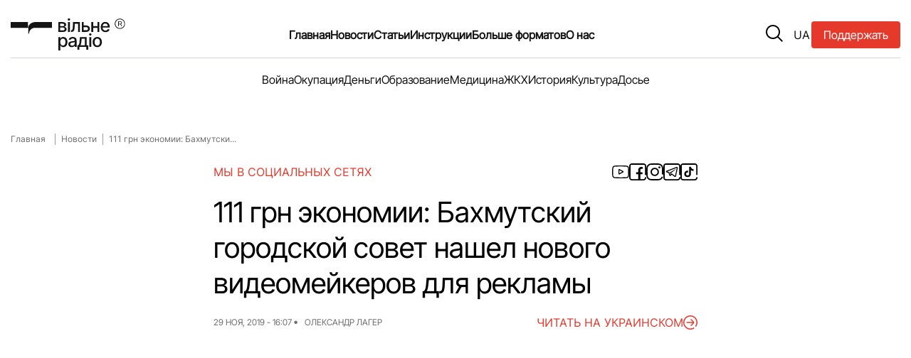

--- FILE ---
content_type: text/html; charset=UTF-8
request_url: https://freeradio.com.ua/ru/111-grn-jekonomii-bahmutskij-gorodskoj-sovet-nashel-novogo-videomejkerov-dlja-reklamy/
body_size: 17516
content:
<!DOCTYPE html>
<html lang="ru-RU" class="">
<head>
<meta charset="UTF-8">
<meta name="viewport" content="width=device-width, initial-scale=1, shrink-to-fit=no">
<!--    <script src="https://freeradio.com.ua/wp-content/themes/freeradio/inc/jquery.min.js?ver=3.7.1" id="jquery-js"></script>-->
<noscript>
</noscript>
<!-- Global site tag (gtag.js) - Google Analytics -->
<script defer src="https://www.googletagmanager.com/gtag/js?id=UA-110874409-2" type="pmdelayedscript" data-cfasync="false" data-no-optimize="1" data-no-defer="1" data-no-minify="1"></script>
<script type="pmdelayedscript" data-cfasync="false" data-no-optimize="1" data-no-defer="1" data-no-minify="1">
window.dataLayer = window.dataLayer || [];
function gtag() {
dataLayer.push(arguments);
}
gtag('js', new Date());
gtag('config', 'UA-110874409-2');
</script>
<!-- Google Tag Manager -->
<script type="pmdelayedscript" data-cfasync="false" data-no-optimize="1" data-no-defer="1" data-no-minify="1">(function(w,d,s,l,i){w[l]=w[l]||[];w[l].push({'gtm.start':
new Date().getTime(),event:'gtm.js'});var f=d.getElementsByTagName(s)[0],
j=d.createElement(s),dl=l!='dataLayer'?'&l='+l:'';j.async=true;j.src=
'https://www.googletagmanager.com/gtm.js?id='+i+dl;f.parentNode.insertBefore(j,f);
})(window,document,'script','dataLayer','GTM-K7SB8HHR');</script>
<!-- End Google Tag Manager -->
<meta name='robots' content='index, follow, max-image-preview:large, max-snippet:-1, max-video-preview:-1' />
<style>img:is([sizes="auto" i], [sizes^="auto," i]) { contain-intrinsic-size: 3000px 1500px }</style>
<!-- This site is optimized with the Yoast SEO plugin v26.7 - https://yoast.com/wordpress/plugins/seo/ -->
<title>111 грн экономии: Бахмутский городской совет нашел нового видеомейкеров для рекламы | Вільне радіо</title><link rel="preload" href="https://freeradio.com.ua/wp-content/themes/freeradio/assets/img/logo.svg" as="image" fetchpriority="high" /><link rel="preload" href="https://fonts.googleapis.com/css2?family=Inter+Tight:ital,wght@0,100..900;1,100..900&family=Inter:ital,opsz,wght@0,14..32,100..900;1,14..32,100..900&display=swap" as="font" crossorigin><link rel="preload" href="https://freeradio.com.ua/wp-content/themes/freeradio/assets/js/main.js" as="script" fetchpriority="high"><link rel="preload" href="https://freeradio.com.ua/wp-content/plugins/perfmatters/js/lazyload.min.js?ver=2.4.3" as="script"><link rel="preload" href="https://freeradio.com.ua/wp-content/themes/freeradio/assets/fonts/InterTight-VariableFont_wght.woff2" as="font" type="font/woff2" crossorigin fetchpriority="high"><link rel="preload" href="https://freeradio.com.ua/wp-content/themes/freeradio/assets/fonts/Inter-VariableFont_slnt,wght.woff2" as="font" type="font/woff2" crossorigin fetchpriority="high"><link rel="preload" href="https://freeradio.com.ua/wp-includes/js/jquery/jquery.min.js?ver=3.7.1" as="script" fetchpriority="high"><link rel="preload" href="https://freeradio.com.ua/wp-content/cache/perfmatters/freeradio.com.ua/css/post.used.css?ver=1762767905" as="style" /><link rel="stylesheet" id="perfmatters-used-css" href="https://freeradio.com.ua/wp-content/cache/perfmatters/freeradio.com.ua/css/post.used.css?ver=1762767905" media="all" />
<meta name="description" content="111 грн экономии: Бахмутский городской совет нашел нового видеомейкеров для рекламы | Новости | Вільне радіо" />
<link rel="canonical" href="https://freeradio.com.ua/ru/111-grn-jekonomii-bahmutskij-gorodskoj-sovet-nashel-novogo-videomejkerov-dlja-reklamy/" />
<meta property="og:locale" content="ru_RU" />
<meta property="og:type" content="article" />
<meta property="og:title" content="111 грн экономии: Бахмутский городской совет нашел нового видеомейкеров для рекламы | Вільне радіо" />
<meta property="og:description" content="111 грн экономии: Бахмутский городской совет нашел нового видеомейкеров для рекламы | Новости | Вільне радіо" />
<meta property="og:url" content="https://freeradio.com.ua/ru/111-grn-jekonomii-bahmutskij-gorodskoj-sovet-nashel-novogo-videomejkerov-dlja-reklamy/" />
<meta property="og:site_name" content="Вільне радіо" />
<meta property="article:publisher" content="https://www.facebook.com/radiovilne/" />
<meta property="article:published_time" content="2019-11-29T14:07:13+00:00" />
<meta property="article:modified_time" content="2025-05-07T13:31:55+00:00" />
<meta name="author" content="Олександр Лагер" />
<meta name="twitter:card" content="summary_large_image" />
<meta name="twitter:creator" content="@vilneRadioUA" />
<meta name="twitter:site" content="@vilneRadioUA" />
<script type="application/ld+json" class="yoast-schema-graph">{"@context":"https://schema.org","@graph":[{"@type":"Article","@id":"https://freeradio.com.ua/ru/111-grn-jekonomii-bahmutskij-gorodskoj-sovet-nashel-novogo-videomejkerov-dlja-reklamy/#article","isPartOf":{"@id":"https://freeradio.com.ua/ru/111-grn-jekonomii-bahmutskij-gorodskoj-sovet-nashel-novogo-videomejkerov-dlja-reklamy/"},"author":{"@id":"https://freeradio.com.ua/ru/#/schema/person/6e47d9f884a800fc0b5786350d460c08"},"headline":"111 грн экономии: Бахмутский городской совет нашел нового видеомейкеров для рекламы","datePublished":"2019-11-29T14:07:13+00:00","dateModified":"2025-05-07T13:31:55+00:00","mainEntityOfPage":{"@id":"https://freeradio.com.ua/ru/111-grn-jekonomii-bahmutskij-gorodskoj-sovet-nashel-novogo-videomejkerov-dlja-reklamy/"},"wordCount":575,"publisher":{"@id":"https://freeradio.com.ua/ru/#organization"},"keywords":["Бахмутская громада"],"articleSection":["Новости"],"inLanguage":"ru-RU"},{"@type":"WebPage","@id":"https://freeradio.com.ua/ru/111-grn-jekonomii-bahmutskij-gorodskoj-sovet-nashel-novogo-videomejkerov-dlja-reklamy/","url":"https://freeradio.com.ua/ru/111-grn-jekonomii-bahmutskij-gorodskoj-sovet-nashel-novogo-videomejkerov-dlja-reklamy/","name":"111 грн экономии: Бахмутский городской совет нашел нового видеомейкеров для рекламы | Вільне радіо","isPartOf":{"@id":"https://freeradio.com.ua/ru/#website"},"datePublished":"2019-11-29T14:07:13+00:00","dateModified":"2025-05-07T13:31:55+00:00","description":"111 грн экономии: Бахмутский городской совет нашел нового видеомейкеров для рекламы | Новости | Вільне радіо","breadcrumb":{"@id":"https://freeradio.com.ua/ru/111-grn-jekonomii-bahmutskij-gorodskoj-sovet-nashel-novogo-videomejkerov-dlja-reklamy/#breadcrumb"},"inLanguage":"ru-RU","potentialAction":[{"@type":"ReadAction","target":["https://freeradio.com.ua/ru/111-grn-jekonomii-bahmutskij-gorodskoj-sovet-nashel-novogo-videomejkerov-dlja-reklamy/"]}],"author":{"@id":"https://freeradio.com.ua/ru/#/schema/person/6e47d9f884a800fc0b5786350d460c08"}},{"@type":"BreadcrumbList","@id":"https://freeradio.com.ua/ru/111-grn-jekonomii-bahmutskij-gorodskoj-sovet-nashel-novogo-videomejkerov-dlja-reklamy/#breadcrumb","itemListElement":[{"@type":"ListItem","position":1,"name":"Головна","item":"https://freeradio.com.ua/ru/"},{"@type":"ListItem","position":2,"name":"Новости","item":"https://freeradio.com.ua/ru/category/news_ru/"},{"@type":"ListItem","position":3,"name":"111 грн экономии: Бахмутский городской совет нашел нового видеомейкеров для рекламы"}]},{"@type":"WebSite","@id":"https://freeradio.com.ua/ru/#website","url":"https://freeradio.com.ua/ru/","name":"Вільне радіо","description":"ТЕРИТОРІЯ ВІЛЬНОГО РАДІО","publisher":{"@id":"https://freeradio.com.ua/ru/#organization"},"potentialAction":[{"@type":"SearchAction","target":{"@type":"EntryPoint","urlTemplate":"https://freeradio.com.ua/ru/?s={search_term_string}"},"query-input":{"@type":"PropertyValueSpecification","valueRequired":true,"valueName":"search_term_string"}}],"inLanguage":"ru-RU"},{"@type":"Organization","@id":"https://freeradio.com.ua/ru/#organization","name":"Вільне Радіо","url":"https://freeradio.com.ua/ru/","logo":{"@type":"ImageObject","inLanguage":"ru-RU","@id":"https://freeradio.com.ua/ru/#/schema/logo/image/","url":"https://freeradio.com.ua/wp-content/uploads/2022/08/lOHO-VIDEO-kopyia.jpg","contentUrl":"https://freeradio.com.ua/wp-content/uploads/2022/08/lOHO-VIDEO-kopyia.jpg","width":1190,"height":804,"caption":"Вільне Радіо"},"image":{"@id":"https://freeradio.com.ua/ru/#/schema/logo/image/"},"sameAs":["https://www.facebook.com/radiovilne/","https://x.com/vilneRadioUA","https://www.instagram.com/vilne_radio/"]},{"@type":"Person","@id":"https://freeradio.com.ua/ru/#/schema/person/6e47d9f884a800fc0b5786350d460c08","name":"Олександр Лагер","image":{"@type":"ImageObject","inLanguage":"ru-RU","@id":"https://freeradio.com.ua/ru/#/schema/person/image/f24c67b0548530186461bce53e54b08e","url":"https://secure.gravatar.com/avatar/714dd439aa07417107253175d462213bb2bdad4e900416c8c23eb3067656b1a4?s=96&d=mm&r=g","contentUrl":"https://secure.gravatar.com/avatar/714dd439aa07417107253175d462213bb2bdad4e900416c8c23eb3067656b1a4?s=96&d=mm&r=g","caption":"Олександр Лагер"},"url":"https://freeradio.com.ua/ru/author/oleksandr/"}]}</script>
<!-- / Yoast SEO plugin. -->
<link rel="alternate" type="application/rss+xml" title="Вільне радіо &raquo; Лента" href="https://freeradio.com.ua/ru/feed/" />
<link rel="stylesheet" id="wp-block-library-css" href="https://freeradio.com.ua/wp-includes/css/dist/block-library/style.min.css?ver=6.8.3" media="print" onload="this.media=&#039;all&#039;;this.onload=null;">
<style id='wp-block-library-theme-inline-css'>
.wp-block-audio :where(figcaption){color:#555;font-size:13px;text-align:center}.is-dark-theme .wp-block-audio :where(figcaption){color:#ffffffa6}.wp-block-audio{margin:0 0 1em}.wp-block-code{border:1px solid #ccc;border-radius:4px;font-family:Menlo,Consolas,monaco,monospace;padding:.8em 1em}.wp-block-embed :where(figcaption){color:#555;font-size:13px;text-align:center}.is-dark-theme .wp-block-embed :where(figcaption){color:#ffffffa6}.wp-block-embed{margin:0 0 1em}.blocks-gallery-caption{color:#555;font-size:13px;text-align:center}.is-dark-theme .blocks-gallery-caption{color:#ffffffa6}:root :where(.wp-block-image figcaption){color:#555;font-size:13px;text-align:center}.is-dark-theme :root :where(.wp-block-image figcaption){color:#ffffffa6}.wp-block-image{margin:0 0 1em}.wp-block-pullquote{border-bottom:4px solid;border-top:4px solid;color:currentColor;margin-bottom:1.75em}.wp-block-pullquote cite,.wp-block-pullquote footer,.wp-block-pullquote__citation{color:currentColor;font-size:.8125em;font-style:normal;text-transform:uppercase}.wp-block-quote{border-left:.25em solid;margin:0 0 1.75em;padding-left:1em}.wp-block-quote cite,.wp-block-quote footer{color:currentColor;font-size:.8125em;font-style:normal;position:relative}.wp-block-quote:where(.has-text-align-right){border-left:none;border-right:.25em solid;padding-left:0;padding-right:1em}.wp-block-quote:where(.has-text-align-center){border:none;padding-left:0}.wp-block-quote.is-large,.wp-block-quote.is-style-large,.wp-block-quote:where(.is-style-plain){border:none}.wp-block-search .wp-block-search__label{font-weight:700}.wp-block-search__button{border:1px solid #ccc;padding:.375em .625em}:where(.wp-block-group.has-background){padding:1.25em 2.375em}.wp-block-separator.has-css-opacity{opacity:.4}.wp-block-separator{border:none;border-bottom:2px solid;margin-left:auto;margin-right:auto}.wp-block-separator.has-alpha-channel-opacity{opacity:1}.wp-block-separator:not(.is-style-wide):not(.is-style-dots){width:100px}.wp-block-separator.has-background:not(.is-style-dots){border-bottom:none;height:1px}.wp-block-separator.has-background:not(.is-style-wide):not(.is-style-dots){height:2px}.wp-block-table{margin:0 0 1em}.wp-block-table td,.wp-block-table th{word-break:normal}.wp-block-table :where(figcaption){color:#555;font-size:13px;text-align:center}.is-dark-theme .wp-block-table :where(figcaption){color:#ffffffa6}.wp-block-video :where(figcaption){color:#555;font-size:13px;text-align:center}.is-dark-theme .wp-block-video :where(figcaption){color:#ffffffa6}.wp-block-video{margin:0 0 1em}:root :where(.wp-block-template-part.has-background){margin-bottom:0;margin-top:0;padding:1.25em 2.375em}
</style>
<style id='classic-theme-styles-inline-css'>
/*! This file is auto-generated */
.wp-block-button__link{color:#fff;background-color:#32373c;border-radius:9999px;box-shadow:none;text-decoration:none;padding:calc(.667em + 2px) calc(1.333em + 2px);font-size:1.125em}.wp-block-file__button{background:#32373c;color:#fff;text-decoration:none}
</style>
<link rel="stylesheet" id="contact-form-7-css" href="https://freeradio.com.ua/wp-content/cache/perfmatters/freeradio.com.ua/minify/64ac31699f53.styles.min.css?ver=6.1.4" media="print" onload="this.media=&#039;all&#039;;this.onload=null;">
<link rel="stylesheet" id="foobox-free-min-css" href="https://freeradio.com.ua/wp-content/plugins/foobox-image-lightbox/free/css/foobox.free.min.css?ver=2.7.41" media="print" onload="this.media=&#039;all&#039;;this.onload=null;">
<link rel="stylesheet" id="gn-frontend-gnfollow-style-css" href="https://freeradio.com.ua/wp-content/plugins/gn-publisher/assets/css/gn-frontend-gnfollow.min.css?ver=1.5.26" media="print" onload="this.media=&#039;all&#039;;this.onload=null;">
<link rel="stylesheet" id="ralabs-popup-style-css" href="https://freeradio.com.ua/wp-content/cache/perfmatters/freeradio.com.ua/minify/c1ba721b57bf.style.min.css?ver=6.8.3" media="print" onload="this.media=&#039;all&#039;;this.onload=null;">
<link rel="stylesheet" id="cta-popup-css-css" href="https://freeradio.com.ua/wp-content/cache/perfmatters/freeradio.com.ua/minify/94001fb0cf7c.cta-popup.min.css?ver=6.8.3" media="print" onload="this.media=&#039;all&#039;;this.onload=null;">
<link rel="stylesheet" id="wp-polls-css" href="https://freeradio.com.ua/wp-content/cache/perfmatters/freeradio.com.ua/minify/e619fed4db9c.polls-css.min.css?ver=2.77.3" media="print" onload="this.media=&#039;all&#039;;this.onload=null;">
<style id='wp-polls-inline-css'>
.wp-polls .pollbar {
margin: 1px;
font-size: 6px;
line-height: 8px;
height: 8px;
background-image: url('https://freeradio.com.ua/wp-content/plugins/wp-polls/images/default/pollbg.gif');
border: 1px solid #c8c8c8;
}
</style>
<link rel="stylesheet" id="wp-ulike-css" href="https://freeradio.com.ua/wp-content/plugins/wp-ulike/assets/css/wp-ulike.min.css?ver=4.8.1" media="print" onload="this.media=&#039;all&#039;;this.onload=null;">
<link rel="stylesheet" id="style-css" href="https://freeradio.com.ua/wp-content/cache/perfmatters/freeradio.com.ua/minify/0d5dc7298bed.style.min.css?ver=1.0.0" media="print" onload="this.media=&#039;all&#039;;this.onload=null;">
<link rel="stylesheet" id="main-css" href="https://freeradio.com.ua/wp-content/themes/freeradio/assets/css/main.css?ver=1.0.0" media="print" onload="this.media=&#039;all&#039;;this.onload=null;">
<script id="wpml-cookie-js-extra">
var wpml_cookies = {"wp-wpml_current_language":{"value":"ru","expires":1,"path":"\/"}};
var wpml_cookies = {"wp-wpml_current_language":{"value":"ru","expires":1,"path":"\/"}};
</script>
<script src="https://freeradio.com.ua/wp-content/cache/perfmatters/freeradio.com.ua/minify/f3606e4db5e1.language-cookie.min.js?ver=476000" id="wpml-cookie-js" defer data-wp-strategy="defer"></script>
<script src="https://freeradio.com.ua/wp-includes/js/jquery/jquery.min.js?ver=3.7.1" id="jquery-core-js"></script>
<script id="foobox-free-min-js-before">
/* Run FooBox FREE (v2.7.41) */
var FOOBOX = window.FOOBOX = {
ready: true,
disableOthers: false,
o: {wordpress: { enabled: true }, countMessage:'image %index of %total', captions: { dataTitle: ["captionTitle","title"], dataDesc: ["captionDesc","description"] }, rel: '', excludes:'.fbx-link,.nofoobox,.nolightbox,a[href*="pinterest.com/pin/create/button/"]', affiliate : { enabled: false }},
selectors: [
".foogallery-container.foogallery-lightbox-foobox", ".foogallery-container.foogallery-lightbox-foobox-free", ".gallery", ".wp-block-gallery", ".wp-caption", ".wp-block-image", "a:has(img[class*=wp-image-])", ".foobox"
],
pre: function( $ ){
// Custom JavaScript (Pre)
},
post: function( $ ){
// Custom JavaScript (Post)
// Custom Captions Code
},
custom: function( $ ){
// Custom Extra JS
}
};
</script>
<script src="https://freeradio.com.ua/wp-content/plugins/foobox-image-lightbox/free/js/foobox.free.min.js?ver=2.7.41" id="foobox-free-min-js" defer></script>
<meta name="generator" content="WPML ver:4.7.6 stt:45,54;" />
<meta name="onesignal" content="wordpress-plugin"/>
<script type="pmdelayedscript" data-cfasync="false" data-no-optimize="1" data-no-defer="1" data-no-minify="1">
window.OneSignalDeferred = window.OneSignalDeferred || [];
OneSignalDeferred.push(function(OneSignal) {
var oneSignal_options = {};
window._oneSignalInitOptions = oneSignal_options;
oneSignal_options['serviceWorkerParam'] = { scope: '/' };
oneSignal_options['serviceWorkerPath'] = 'OneSignalSDKWorker.js.php';
OneSignal.Notifications.setDefaultUrl("https://freeradio.com.ua");
oneSignal_options['wordpress'] = true;
oneSignal_options['appId'] = '41b93232-f502-4fb1-924f-6d141ab4b003';
oneSignal_options['allowLocalhostAsSecureOrigin'] = true;
oneSignal_options['welcomeNotification'] = { };
oneSignal_options['welcomeNotification']['title'] = "Вільне Радіо";
oneSignal_options['welcomeNotification']['message'] = "Дякуємо за підписку";
oneSignal_options['path'] = "https://freeradio.com.ua/wp-content/plugins/onesignal-free-web-push-notifications/sdk_files/";
oneSignal_options['safari_web_id'] = "web.onesignal.auto.4ed285de-faf5-4c6c-a346-3ff91e5aded6";
oneSignal_options['promptOptions'] = { };
oneSignal_options['promptOptions']['actionMessage'] = "Хочете бути в курсі останніх новин та отримувати сповіщення про оновлення?";
oneSignal_options['promptOptions']['acceptButtonText'] = "Дозволити";
oneSignal_options['promptOptions']['cancelButtonText'] = "Ні, дякую";
oneSignal_options['promptOptions']['siteName'] = "Вільне Радіо";
oneSignal_options['promptOptions']['autoAcceptTitle'] = "Натисніть \\\\\\\'Так\\\\\\\'";
oneSignal_options['notifyButton'] = { };
oneSignal_options['notifyButton']['enable'] = true;
oneSignal_options['notifyButton']['position'] = 'bottom-right';
oneSignal_options['notifyButton']['theme'] = 'default';
oneSignal_options['notifyButton']['size'] = 'small';
oneSignal_options['notifyButton']['showCredit'] = true;
oneSignal_options['notifyButton']['text'] = {};
oneSignal_options['notifyButton']['text']['tip.state.unsubscribed'] = 'Підписатись на сповіщення';
oneSignal_options['notifyButton']['text']['tip.state.subscribed'] = 'Ви підписались на сповіщення сайту';
oneSignal_options['notifyButton']['text']['tip.state.blocked'] = 'Ви заблокували сповіщення';
oneSignal_options['notifyButton']['text']['message.action.subscribed'] = 'Дякуємо за підписку!';
oneSignal_options['notifyButton']['text']['message.action.resubscribed'] = 'Ви підписались на сповіщення сайту';
oneSignal_options['notifyButton']['text']['message.action.unsubscribed'] = 'Ви не будете отримувати сповіщення';
oneSignal_options['notifyButton']['text']['dialog.main.title'] = 'Керування сповіщеннями з сайту';
oneSignal_options['notifyButton']['text']['dialog.main.button.subscribe'] = 'Підписатись';
oneSignal_options['notifyButton']['text']['dialog.main.button.unsubscribe'] = 'Відписатись';
oneSignal_options['notifyButton']['text']['dialog.blocked.title'] = 'Розблокувати сповіщення';
OneSignal.init(window._oneSignalInitOptions);
OneSignal.Slidedown.promptPush()      });
function documentInitOneSignal() {
var oneSignal_elements = document.getElementsByClassName("OneSignal-prompt");
var oneSignalLinkClickHandler = function(event) { OneSignal.Notifications.requestPermission(); event.preventDefault(); };        for(var i = 0; i < oneSignal_elements.length; i++)
oneSignal_elements[i].addEventListener('click', oneSignalLinkClickHandler, false);
}
if (document.readyState === 'complete') {
documentInitOneSignal();
}
else {
window.addEventListener("load", function(event){
documentInitOneSignal();
});
}
</script>
<link rel="icon" href="https://freeradio.com.ua/wp-content/uploads/2024/09/cropped-favicon-32x32.png" sizes="32x32" />
<link rel="icon" href="https://freeradio.com.ua/wp-content/uploads/2024/09/cropped-favicon-192x192.png" sizes="192x192" />
<link rel="apple-touch-icon" href="https://freeradio.com.ua/wp-content/uploads/2024/09/cropped-favicon-180x180.png" />
<meta name="msapplication-TileImage" content="https://freeradio.com.ua/wp-content/uploads/2024/09/cropped-favicon-270x270.png" />
<style id="wp-custom-css">
@media (max-width: 640px) {
.post__content figure {
position: relative;
margin-bottom: 20px;
width: auto !important;
}
}		</style>
<style>
</style>
</head>
<body class="wp-singular post-template-default single single-post postid-22631 single-format-standard wp-custom-logo wp-theme-freeradio">
<!-- Google Tag Manager (noscript) -->
<noscript><iframe src="https://www.googletagmanager.com/ns.html?id=GTM-K7SB8HHR"
height="0" width="0" style="display:none;visibility:hidden"></iframe></noscript>
<!-- End Google Tag Manager (noscript) -->
<header class="header ">
<a href="https://freeradio.com.ua/ru/community/"            class="button button--donation button--donation__mobile" title="Поддержать" onclick="gtag('event', 'click_donation', {
event_category: 'button',
event_label: 'donation_header_mob'
});">
<span class="text">Поддержать</span>
</a>
<div class="container">
<div class="header__row">
<input type="checkbox" id="mobile-menu">
<label class="menu-hamburger" for="mobile-menu">
<span class="menu-hamburger__line"></span>
</label>
<div class="mobile-menu">
<div class="wrapper">
<form class="mobile-search-bar" action="/" method="get">
<div class="mobile-search-bar__input">
<span class="icon icon-search"></span>
<label for="search" hidden="hidden">Поиск</label>
<input type="text" name="s" id="search"
placeholder="Поиск" required>
</div>
</form>
<nav class="mobile-navigation">
<ul id="menu-header-menu-mobile-ru" class="menu__list"><li class="menu-item menu-item-type-custom menu-item-object-custom"><a href="https://freeradio.com.ua/ru/" class="menu__link">Главная</a></li>
<li class="menu-item menu-item-type-taxonomy menu-item-object-category current-post-ancestor current-menu-parent current-post-parent"><a href="https://freeradio.com.ua/ru/category/news_ru/" class="menu__link">Новости</a></li>
<li class="menu-item menu-item-type-taxonomy menu-item-object-category"><a href="https://freeradio.com.ua/ru/category/staty/" class="menu__link">Статьи</a></li>
<li class="menu-item menu-item-type-post_type menu-item-object-page"><a href="https://freeradio.com.ua/ru/medytsyna-ru/" class="menu__link">Медицина</a></li>
<li class="menu-item menu-item-type-post_type menu-item-object-page"><a href="https://freeradio.com.ua/ru/about_us_ru/" class="menu__link">О нас</a></li>
<li class="menu-item menu-item-type-taxonomy menu-item-object-category"><a href="https://freeradio.com.ua/ru/category/programs_ru/instruktsii_ru/" class="menu__link">Инструкции</a></li>
<li class="menu-item menu-item-type-post_type menu-item-object-page"><a href="https://freeradio.com.ua/ru/sport-ru/" class="menu__link">Спорт</a></li>
<li class="menu-item menu-item-type-taxonomy menu-item-object-category"><a href="https://freeradio.com.ua/ru/category/programs_ru/intervju_ru/" class="menu__link">Интервью</a></li>
<li class="menu-item menu-item-type-taxonomy menu-item-object-category"><a href="https://freeradio.com.ua/ru/category/dosie-ru/" class="menu__link">Досье</a></li>
<li class="menu-item menu-item-type-taxonomy menu-item-object-category"><a href="https://freeradio.com.ua/ru/category/programs_ru/reportazh-ru/" class="menu__link">Репортаж</a></li>
<li class="menu-item menu-item-type-taxonomy menu-item-object-category"><a href="https://freeradio.com.ua/ru/category/bloh/" class="menu__link">Блог</a></li>
<li class="menu-item menu-item-type-post_type menu-item-object-page"><a href="https://freeradio.com.ua/ru/proekty/" class="menu__link">Проекты</a></li>
<li class="menu-item menu-item-type-taxonomy menu-item-object-category"><a href="https://freeradio.com.ua/ru/category/programs_ru/specproject_ru/" class="menu__link">Спецпроекты</a></li>
<li class="menu-item menu-item-type-post_type menu-item-object-page"><a href="https://freeradio.com.ua/ru/arkhyv-proektov/" class="menu__link">Архив проектов</a></li>
<li class="menu-item menu-item-type-post_type menu-item-object-page"><a href="https://freeradio.com.ua/ru/team_ru/" class="menu__link">Команда</a></li>
<li class="menu-item menu-item-type-post_type menu-item-object-page"><a href="https://freeradio.com.ua/ru/avtoru/" class="menu__link">Авторы</a></li>
<li class="menu-item menu-item-type-post_type menu-item-object-page"><a href="https://freeradio.com.ua/ru/redaktsyonnaia-polytyka/" class="menu__link">Редакционная политика</a></li>
</ul>                    </nav>
<div class="mobile-menu__footer">
<ul class="social-media-list">
<li class="social-media-list__item">
<a class="social-media__link" href="https://www.youtube.com/channel/UC3aP5SQJisyd5GnPI84lQKw?view_as=subscriber"
aria-label="Посилання на соціальну мережу - youtube"
target="_blank" title="">
<span class="icon icon-youtube"></span>
</a>
</li>
<li class="social-media-list__item">
<a class="social-media__link" href="https://www.facebook.com/radiovilne/"
aria-label="Посилання на соціальну мережу - facebook"
target="_blank" title="">
<span class="icon icon-facebook"></span>
</a>
</li>
<li class="social-media-list__item">
<a class="social-media__link" href="https://www.instagram.com/radiovilne/"
aria-label="Посилання на соціальну мережу - instagram"
target="_blank" title="">
<span class="icon icon-instagram"></span>
</a>
</li>
<li class="social-media-list__item">
<a class="social-media__link" href="https://t.me/DONregion"
aria-label="Посилання на соціальну мережу - telegram"
target="_blank" title="">
<span class="icon icon-telegram"></span>
</a>
</li>
<li class="social-media-list__item">
<a class="social-media__link" href="https://www.tiktok.com/@radio.vilne"
aria-label="Посилання на соціальну мережу - tiktok"
target="_blank" title="">
<span class="icon icon-tiktok"></span>
</a>
</li>
</ul>
</div>
</div>
</div>
<a href="https://freeradio.com.ua/ru/"
class="logo header__logo" title="Перейти на главную" target="_self">
<img data-perfmatters-preload src="https://freeradio.com.ua/wp-content/themes/freeradio/assets/img/logo.svg" width="161" height="49"
alt="Свободное Радыо лого">
</a>
<nav class="main-navigation">
<ul id="menu-header-menu-ru" class="menu__list"><li class="menu-item menu-item-type-post_type menu-item-object-page menu-item-home"><a href="https://freeradio.com.ua/ru/" class="menu__link">Главная</a></li>
<li class="menu-item menu-item-type-taxonomy menu-item-object-category current-post-ancestor current-menu-parent current-post-parent"><a href="https://freeradio.com.ua/ru/category/news_ru/" class="menu__link">Новости</a></li>
<li class="menu-item menu-item-type-taxonomy menu-item-object-category"><a href="https://freeradio.com.ua/ru/category/staty/" class="menu__link">Статьи</a></li>
<li class="menu-item menu-item-type-taxonomy menu-item-object-category"><a href="https://freeradio.com.ua/ru/category/programs_ru/instruktsii_ru/" class="menu__link">Инструкции</a></li>
<li class="menu-item menu-item-type-custom menu-item-object-custom menu-item-has-children"><a href="#" class="menu__link">Больше форматов<button class="submenu-toggle" type="button" aria-label="Open submenu" aria-expanded="false"></button></a>
<ul class="sub-menu">
<li class="menu-item menu-item-type-taxonomy menu-item-object-category"><a href="https://freeradio.com.ua/ru/category/programs_ru/intervju_ru/" class="menu__link">Интервью</a></li>
<li class="menu-item menu-item-type-taxonomy menu-item-object-category"><a href="https://freeradio.com.ua/ru/category/programs_ru/reportazh-ru/" class="menu__link">Репортаж</a></li>
<li class="menu-item menu-item-type-taxonomy menu-item-object-category"><a href="https://freeradio.com.ua/ru/category/programs_ru/specproject_ru/" class="menu__link">Спецпроекты</a></li>
<li class="menu-item menu-item-type-taxonomy menu-item-object-category"><a href="https://freeradio.com.ua/ru/category/bloh/" class="menu__link">Блог</a></li>
<li class="menu-item menu-item-type-post_type menu-item-object-page"><a href="https://freeradio.com.ua/ru/arkhyv-proektov/" class="menu__link">Архив проектов</a></li>
</ul>
</li>
<li class="menu-item menu-item-type-custom menu-item-object-custom menu-item-has-children"><a href="#" class="menu__link">О нас<button class="submenu-toggle" type="button" aria-label="Open submenu" aria-expanded="false"></button></a>
<ul class="sub-menu">
<li class="menu-item menu-item-type-post_type menu-item-object-page"><a href="https://freeradio.com.ua/ru/about_us_ru/" class="menu__link">О нас</a></li>
<li class="menu-item menu-item-type-post_type menu-item-object-page"><a href="https://freeradio.com.ua/ru/team_ru/" class="menu__link">Команда</a></li>
<li class="menu-item menu-item-type-post_type menu-item-object-page"><a href="https://freeradio.com.ua/ru/community/" class="menu__link">Поддержать Вильне</a></li>
<li class="menu-item menu-item-type-post_type menu-item-object-page"><a href="https://freeradio.com.ua/ru/redaktsyonnaia-polytyka/" class="menu__link">Редакционная политика</a></li>
</ul>
</li>
</ul>            </nav>
<div class="header__buttons">
<form class="search-bar" action="/" method="get">
<button type="button" class="search-bar__btn-open" aria-label="search button">
<span class="icon icon-search">
</span>
</button>
<div class="search-bar__input">
<button type="submit" class="search-bar__input__submit">
<span class="icon icon-search">
</span>
</button>
<label for="search" hidden="hidden">Поиск</label>
<input type="text" name="s" id="search" placeholder="Поиск"
required>
<button type="button" class="search-bar__btn-close">
&#x2715;
</button>
</div>
</form>
<div class="header__language" aria-label="Переключатель языков веб страници">
<a target="_self" href="https://freeradio.com.ua/111-grn-ekonomii-bahmutska-miska-rada-znajshla-novogo-videomejkera-dlja-reklami/" title="Натисніть тут щоб змінити мову на UA" class="header__language--switch">UA</a>
</div>
<a href="https://freeradio.com.ua/ru/community/"                        class="button button--donation" title="Поддержать" onclick="gtag('event', 'click_donation', {
event_category: 'button',
event_label: 'donation_header'
});">
<span class="text">Поддержать</span>
</a>
</div>
</div>
<div class="header__row header__row--nav">
<nav class="main-navigation">
<ul id="menu-header-menu-2-ru" class="menu__list"><li class="menu-item menu-item-type-post_type menu-item-object-page"><a href="https://freeradio.com.ua/ru/war-ru/" class="menu__link">Война</a></li>
<li class="menu-item menu-item-type-post_type menu-item-object-page"><a href="https://freeradio.com.ua/ru/okupatsyia/" class="menu__link">Окупация</a></li>
<li class="menu-item menu-item-type-post_type menu-item-object-page"><a href="https://freeradio.com.ua/ru/denhy/" class="menu__link">Деньги</a></li>
<li class="menu-item menu-item-type-post_type menu-item-object-page"><a href="https://freeradio.com.ua/ru/obrazovanie/" class="menu__link">Образование</a></li>
<li class="menu-item menu-item-type-post_type menu-item-object-page"><a href="https://freeradio.com.ua/ru/medytsyna-ru/" class="menu__link">Медицина</a></li>
<li class="menu-item menu-item-type-post_type menu-item-object-page"><a href="https://freeradio.com.ua/ru/zhkkh/" class="menu__link">ЖКХ</a></li>
<li class="menu-item menu-item-type-post_type menu-item-object-page"><a href="https://freeradio.com.ua/ru/ystoryia/" class="menu__link">История</a></li>
<li class="menu-item menu-item-type-post_type menu-item-object-page"><a href="https://freeradio.com.ua/ru/kultura-ru/" class="menu__link">Культура</a></li>
<li class="menu-item menu-item-type-taxonomy menu-item-object-category"><a href="https://freeradio.com.ua/ru/category/dosie-ru/" class="menu__link">Досье</a></li>
</ul>            </nav>
<div class="main-navigation--mobile-list">
<nav class="main-navigation">
<ul id="menu-header-mobile-main-ru" class="menu__list"><li class="menu-item menu-item-type-taxonomy menu-item-object-category current-post-ancestor current-menu-parent current-post-parent"><a href="https://freeradio.com.ua/ru/category/news_ru/" class="menu__link">Новости</a></li>
<li class="menu-item menu-item-type-taxonomy menu-item-object-category"><a href="https://freeradio.com.ua/ru/category/staty/" class="menu__link">Статьи</a></li>
<li class="menu-item menu-item-type-taxonomy menu-item-object-category"><a href="https://freeradio.com.ua/ru/category/programs_ru/instruktsii_ru/" class="menu__link">Инструкции</a></li>
</ul>                </nav>
</div>
</div>
</div>
</header>
<main class="page">
<div data-observ></div>
<section class="post post__single article-item "
data-loadpost="" data-post-id="22631"
data-next="22621"
data-posturl="https://freeradio.com.ua/ru/111-grn-jekonomii-bahmutskij-gorodskoj-sovet-nashel-novogo-videomejkerov-dlja-reklamy/"><!--  -->
<div class="container">
<div class="breadcrumbs">
<!--    -->    <nav aria-label="breadcrumb">
<ol class="breadcrumbs__list">
<li class="breadcrumbs__item">
<a href="https://freeradio.com.ua/ru/" class="breadcrumbs__link" title="Перейти на сторінку: Головна">
Главная                </a>
</li>
<li class="breadcrumbs__item"><a href="https://freeradio.com.ua/ru/category/news_ru/" class="breadcrumbs__link">Новости</a></li><li class="breadcrumbs__item breadcrumbs__item--active" aria-current="page">111 грн экономии: Бахмутски...</li>        </ol>
</nav>
</div>    </div>
<div class="container container-social-share">
<div class="social-share social-share-top">
<span class="social-share-top__title">МЫ В СОЦИАЛЬНЫХ СЕТЯХ</span>
<ul class="social-media-list">
<li class="social-media-list__item">
<a href="https://www.youtube.com/channel/UC3aP5SQJisyd5GnPI84lQKw?view_as=subscriber"
class="social-media-list__link"
title="поделиться новостью вYoutube"
target="_blank">
<span class="icon icon-youtube"></span>
</a>
</li>
<li class="social-media-list__item">
<a href="https://www.facebook.com/radiovilne/"
class="social-media-list__link"
title="поделиться новостью вFacebook"
target="_blank">
<span class="icon icon-facebook"></span>
</a>
</li>
<li class="social-media-list__item">
<a href="https://www.instagram.com/radiovilne/"
class="social-media-list__link"
title="поделиться новостью вInstagram"
target="_blank">
<span class="icon icon-instagram"></span>
</a>
</li>
<li class="social-media-list__item">
<a href="https://t.me/DONregion"
class="social-media-list__link"
title="поделиться новостью вTelegram"
target="_blank">
<span class="icon icon-telegram"></span>
</a>
</li>
<li class="social-media-list__item">
<a href="https://www.tiktok.com/@radio.vilne"
class="social-media-list__link"
title="поделиться новостью вTikTok"
target="_blank">
<span class="icon icon-tiktok"></span>
</a>
</li>
</ul>
</div>
</div>
<div class="container post--container">
<div class="post__result">
<header class="page__header">
<h1 class="page__heading">111 грн экономии: Бахмутский городской совет нашел нового видеомейкеров для рекламы</h1>
</header>
<div class="post__info">
<div class="info__box">
<div class="info__authors">
<time datetime="2019-11-29 16:07">29 Ноя, 2019 - 16:07</time>
<a href="https://freeradio.com.ua/ru/author/oleksandr/"
title="Олександр Лагер" date-name="Олександр Лагер">
<span class="authors-name">Олександр Лагер</span>
</a>
</div>
<a href="https://freeradio.com.ua/111-grn-ekonomii-bahmutska-miska-rada-znajshla-novogo-videomejkera-dlja-reklami/" class="language"
hreflang="uk"
title="Перейти до новини  Читать на украинском">
Читать на украинском                            <span class="icon icon-arrow-lang"></span>
</a>
</div>
</div>
<div class="post__content__old">
<div data-perfmatters-lazy-element style="height:1000px; width:100%;"><noscript><div class="picture picture_old">
<img data-test-img="false2" src="https://freeradio.com.ua/wp-content/uploads/2019/11/ronin-s-frontal-torch-mode-scaled.jpg"
alt="Изображение к публикации111 грн экономии: Бахмутский городской совет нашел нового видеомейкеров для рекламы"
title="Фото: з відкритих джерел"
>
<div class="picture__figcaption">
<figcaption class="post-thumbnail__caption">Фото: з відкритих джерел</figcaption>
</div>
</div></noscript></div>
<div class="post__content--old" data-test-here="true">
<p><b>В середине октября журналисты Свободного радио писали о видеороликах, которые заказала местная власть Бахмута за 100 тысяч гривен. Подрядчик должен подготовить 48 минут рекламы города. Однако, он не выполнил и половины, как условия договора изменили и нашли другого видеомейкера. Почему решили сменить исполнителя, и сколько это будет стоить городу читайте в материале.</b></p>
<p>&nbsp;</p>
<p><b>Предыстория:</b><span style="font-weight: 400;"> Раньше журналисты Свободного радио писали, что </span><a target="_blank" rel="noopener" href="https://freeradio.com.ua/tonni-piva-derzhavnim-koshtom-i-video-za-cinoju-mashini-4-prikladi-bjudzhetnogo-marnotratstva-z-donechchini/"><span style="font-weight: 400;">Бахмутский городской совет провел тендер на съемку и мотаж 48-минутного</span></a><span style="font-weight: 400;"> видеоролика. Представители местной власти Свободному радио объяснили, что это не один видеоролик, а несколько, а их тематика: освещение деятельности горсовета. На это из городского бюджета выделили 98 тысяч 984 гривны. Аукцион чиновники не проводили, решили не экономить и отдали закупку ФЛП без истории на тендерах.</span></p>
<p><b>Новый тендер:</b><span style="font-weight: 400;"> на официальной странице в Facebook Бахмутского городского совета публиковали видео, которые делались в рамках этого проекта. По общим 48 минут всех видеороликов вышло только 10 хронологией 15:03 минуты. Их можно посмотреть по </span><a target="_blank" rel="noopener" href="https://www.facebook.com/watch/rada.bakhmut/"><span style="font-weight: 400;">ссылке</span></a><span style="font-weight: 400;"> (видеоролики под названием Бахмут-Энергия развития). Однако 20 ноября на Prozorro </span><a href="https://prozorro.gov.ua/tender/UA-2019-11-20-003065-b" target="_blank" rel="noopener noreferrer"><span style="font-weight: 400;">появился</span></a><span style="font-weight: 400;"> новый тендер, также на создание видео. Цена уже ниже, хронометраж видеороликов меньше, а условия те же: съемка с камеры, с воздуха и монтаж видео. Тендер провели также без аукциона. Кроме того, уже другой и победитель — ФЛП Кутовая Татьяна Владимировна.</span></p>
<p><b>Для справки:</b></p>
[info] По <a href="https://youcontrol.com.ua/ru/contractor/?id=27284388" target="_blank" rel="noopener noreferrer"><span style="font-weight: 400;">данным</span></a><span style="font-weight: 400;"> аналитического портала YouControl ФЛП Кутовая Татьяна Владимировна — это бахмутская предпринимательница. Ее основной вид деятельности — торговля товарами через палатки и рынки. По другим КВЭД у нее есть и фотокопировальные работы, организация вечеринок, конференций и др.</span></p>
<p><span style="font-weight: 400;">Согласно данным bi.prozorro, за все годы предпринимательница выиграла лишь 2 тендера: этот на видеосъемку и на закупку бланков для училища олимпийского резерва им. Бубки в 2017 году. Последний тендер провалился. Более чем через полгода после заключения договора училище расторгло договор с предпринимательницей, потому что она закрывала свой ФЛП. Работы она не выполнила. [/ info]</span></p>
<p><span style="font-weight: 400;">Журналисты Свободного радио обратились к Бахмутскому городскому совету за комментарием, почему провели еще один тендер, не закончив предыдущий. Вот что нам ответили: </span></p>
<p><span style="font-weight: 400;">&#171;Условия предыдущего подрядчика нас уже не устраивали, нашелся другой, с более выгодным предложением. И мы заключили уже другой договор&#187;, — рассказала Свободному радио начальница отдела внутренней политики Бахмутского городского совета Светлана Кудрявых.</span></p>
<p><span style="font-weight: 400;">Она объяснила, что новый подрядчик лучше снимает видео и монтирует. Женщина добавила, что с первым исполнителем договор расторгнут. По факту, в предыдущий тендер внесли дополнительное соглашение: видеомейкер должен сделать чуть более 11 минут видео и за это ему заплатили 23 тысячи гривен. Отметим, общий хронометраж видеороликов, снятых подрядчиком более 15 минут.</span></p>
<p><span style="font-weight: 400;">Деньги, которые остались от предыдущего тендера, 76 тысяч 960 гривен и распределили на другого подрядчика. Теперь предпринимательница должна снять видеороликов для городских властей на 37 минут, по почти таким же тарифам, как и предыдущий исполнитель. Цена отличается в 3 гривны за минуту. Если считать по тарифам за 37 минут, то это на 111 гривен дешевле, чем сделал бы предыдущий подрядчик.</span></p>
<p><span style="font-weight: 400;">Общая стоимость всех роликов на 48 минут уже с изменением исполнителя все равно будет составлять те же почти 100 тысяч.  </span></p>
<p><span style="font-weight: 400;">Заметим, </span><span style="font-weight: 400;">в соответствии с законодательством, при заказе товаров на </span><a href="https://prozorro.gov.ua/" target="_blank" rel="noopener noreferrer"><span style="font-weight: 400;">Prozorro</span></a><span style="font-weight: 400;"> более чем на 200 тысяч гривен или услуг стоимостью более 1,5 миллиона гривен является обязательное требование — проведение аукциона. То есть участников должно быть минимум 2. Благодаря торгам удается выбрать поставщика с выгодной цене. Если же цена тендера ниже — это допороговые закупки. В этом случае может быть 1 претендент-исполнитель, который и становится победителем. Если же </span><b>их будет несколько</b><span style="font-weight: 400;">, заказчик все равно сможет </span><b>сэкономить. </b><span style="font-weight: 400;">Чиновники Бахмутского городского совета не нарушили закон, когда не проводили аукцион, но это показывает, что заказчики не старались сэкономить.</span></p>
<p><span style="font-weight: 400;">Читайте также:</span></p>
<ul>
<li style="font-weight: 400;"><a href="https://freeradio.com.ua/na-donechchini-za-10-miljoniv-griven-vidremontujut-mist/" target="_blank" rel="noopener noreferrer"><span style="font-weight: 400;">В Донецкой области за 10 миллионов гривен отремонтируют мост</span></a></li>
<li style="font-weight: 400;"><a href="https://freeradio.com.ua/v-bahmuti-majzhe-za-5-miljoniv-griven-onovljat-skver-na-okolici-mista-foto/" target="_blank" rel="noopener noreferrer"><span style="font-weight: 400;">В Бахмуте почти за 5 млн гривен обновят сквер на окраине города (ФОТО)</span></a></li>
</ul>
</div>
</div>
<!-- Automatically display post tags -->
<div class="social-share">
<h3>Поделиться в социальных сетях</h3>
<ul class="social-media-list">
<li class="social-media-list__item">
<a href="https://www.facebook.com/sharer/sharer.php?u=https%3A%2F%2Ffreeradio.com.ua%2Fru%2F111-grn-jekonomii-bahmutskij-gorodskoj-sovet-nashel-novogo-videomejkerov-dlja-reklamy%2F"
class="social-media-list__link"
title="поделиться новостью вFacebook"
target="_blank">
<span class="icon icon-facebook"></span>
</a>
</li>
<li class="social-media-list__item">
<a href="https://telegram.me/share/url?url=https%3A%2F%2Ffreeradio.com.ua%2Fru%2F111-grn-jekonomii-bahmutskij-gorodskoj-sovet-nashel-novogo-videomejkerov-dlja-reklamy%2F"
class="social-media-list__link"
title="поделиться новостью вTelegram"
target="_blank">
<span class="icon icon-telegram"></span>
</a>
</li>
<li class="social-media-list__item">
<a href="viber://forward?text=https://freeradio.com.ua/ru/111-grn-jekonomii-bahmutskij-gorodskoj-sovet-nashel-novogo-videomejkerov-dlja-reklamy/"
class="social-media-list__link"
title="поделиться новостью вViber"
target="_blank">
<span class="icon icon-viber"></span>
</a>
</li>
<li class="social-media-list__item">
<a href="https://freeradio.com.ua/ru/111-grn-jekonomii-bahmutskij-gorodskoj-sovet-nashel-novogo-videomejkerov-dlja-reklamy/"
data-url="https://freeradio.com.ua/ru/111-grn-jekonomii-bahmutskij-gorodskoj-sovet-nashel-novogo-videomejkerov-dlja-reklamy/"
class="social-media-list__link social-media-list__link--copy social-share__link"
title="Copy Link">
<span class="icon icon-copy copy-url"></span>
</a>
</li>
</ul>
</div>
<hr>
<div class="post-tags">
<ul class="post-tags__list">
<strong>Теги: </strong>
<li class="post-tags__item">
<a class="post-tags__link"
href="https://freeradio.com.ua/ru/tag/bakhmutskaia-hromada/">
Бахмутская громада                                    </a>
</li>
</ul>
</div>
<!--            <div class="our_partners">-->
<!--                -->            <!--            </div>-->
</div>
<aside class="default-sidebar">
<!--                    -->                    </aside>
</div>
<div class="container">
</div>
</section>
<div class="container">
<div id="more-item"></div>
<div id="click-me" data-next="22621"
data-counter="5">Загрузить еще</div>
</div>
</main>
<footer class="footer">
<div class="footer__pseudo" ></div>
<div class="container">
<div class="footer__row">
<div class="footer__info">
<div class="footer__logo-box">
<a href="/" class="logo footer__logo" title="Перейти на головну">
<img src="https://freeradio.com.ua/wp-content/themes/freeradio/assets/img/logo.svg" width="161" height="49" alt="Відбудова. Запоріжжя">
</a>
</div>
<ul class="social-media-list">
<li class="social-media-list__item">
<a class="social-media-list__link" href="https://www.youtube.com/channel/UC3aP5SQJisyd5GnPI84lQKw?view_as=subscriber" title="Youtube" target="_blank">
<span class="icon icon-youtube"></span>
</a>
</li>
<li class="social-media-list__item">
<a class="social-media-list__link" href="https://www.facebook.com/radiovilne/" title="Facebook" target="_blank">
<span class="icon icon-facebook"></span>
</a>
</li>
<li class="social-media-list__item">
<a class="social-media-list__link" href="https://www.instagram.com/radiovilne/" title="Instagram" target="_blank">
<span class="icon icon-instagram"></span>
</a>
</li>
<li class="social-media-list__item">
<a class="social-media-list__link" href="https://t.me/DONregion" title="Telegram" target="_blank">
<span class="icon icon-telegram"></span>
</a>
</li>
<li class="social-media-list__item">
<a class="social-media-list__link" href="https://www.tiktok.com/@radio.vilne" title="TikTok" target="_blank">
<span class="icon icon-tiktok"></span>
</a>
</li>
</ul>
</div>
<div class="mobile-button-spot" data-placeholder="mobile"></div>
<nav class="footer__navigation">
<ul id="menu-footer-menu-news-ru" class="menu__list"><li class="menu-item menu-item-type-taxonomy menu-item-object-category current-post-ancestor current-menu-parent current-post-parent"><a href="https://freeradio.com.ua/ru/category/news_ru/" class="menu__link">Новости</a></li>
<li class="menu-item menu-item-type-post_type menu-item-object-page"><a href="https://freeradio.com.ua/ru/staty/" class="menu__link">Статьи</a></li>
<li class="menu-item menu-item-type-taxonomy menu-item-object-category"><a href="https://freeradio.com.ua/ru/category/programs_ru/instruktsii_ru/" class="menu__link">Инструкции</a></li>
</ul>
</nav>
<div class="footer__info footer__info--end">
<a href="https://freeradio.com.ua/community/"                        class="button button--donation" title="Поддержать" data-placeholder="desktop" onclick="gtag('event', 'click_donation', {
event_category: 'button',
event_label: 'donation_footer'
});">
<span class="text">Поддержать</span>
</a>
<hgroup class="creator">
<h4>Дизайн и разработка</h4>
<a href="https://ralabs.org/" title="Ralabs" target="_blank" rel="nofollow">
<img src="https://freeradio.com.ua/wp-content/themes/freeradio/assets/img/ralabs-logo.svg" loading="lazy" alt="Ralabs Logo">
</a>
</hgroup>
</div>
</div>
<div class="footer__rights">
<p>
&copy; 2026, Свободное Радио. Использование материалов сайта только при условии ссылки (для интернет-изданий - гиперссылка) на “Свободное Радио” не ниже третьего абзаца.                <br>
<br>
Кампанія по збору коштів не має часових обмежень. Зібрані кошти будуть спрямовані на реалізацію статутної діяльності громадської організації — в основному на створення журналістських матеріалів. Підтримуючи активності громадської організації благодійними внесками, благодійники погоджуються на перерозподіл коштів між проєктами на розсуд організації. Благодійні внески не підлягають поверненню.                <br>
<br>
<a class="text-underline" href="/publichnyi-dohovir/" target="_blank" title="Публічний договір">Публічний договір</a>
<br>
<br>
Все права защищены            </p>
</div>
<div id="creator-space"></div>
</div>
</footer>
<script type="speculationrules">
{"prefetch":[{"source":"document","where":{"and":[{"href_matches":"\/ru\/*"},{"not":{"href_matches":["\/wp-*.php","\/wp-admin\/*","\/wp-content\/uploads\/*","\/wp-content\/*","\/wp-content\/plugins\/*","\/wp-content\/themes\/freeradio\/*","\/ru\/*\\?(.+)"]}},{"not":{"selector_matches":"a[rel~=\"nofollow\"]"}},{"not":{"selector_matches":".no-prefetch, .no-prefetch a"}}]},"eagerness":"conservative"}]}
</script>
<script >
jQuery(document).ready(function(){
var wpfcWpfcAjaxCall = function(polls){
if(polls.length > 0){
poll_id = polls.last().attr('id').match(/\d+/)[0];
jQuery.ajax({
type: 'POST', 
url: pollsL10n.ajax_url,
dataType : "json",
data : {"action": "wpfc_wppolls_ajax_request", "poll_id": poll_id, "nonce" : "c5102253fa"},
cache: false, 
success: function(data){
if(data === true){
poll_result(poll_id);
}else if(data === false){
poll_booth(poll_id);
}
polls.length = polls.length - 1;
setTimeout(function(){
wpfcWpfcAjaxCall(polls);
}, 1000);
}
});
}
};
var polls = jQuery('div[id^=\"polls-\"][id$=\"-loading\"]');
wpfcWpfcAjaxCall(polls);
});
</script>    <script type="pmdelayedscript" data-cfasync="false" data-no-optimize="1" data-no-defer="1" data-no-minify="1">
document.addEventListener('DOMContentLoaded', function () {
let recaptchaScriptAdded = false;
// Завантажуємо скрипт reCAPTCHA лише при взаємодії з формою
document.addEventListener('focusin', function (e) {
if (!recaptchaScriptAdded && e.target.closest('.wpcf7-form')) {
recaptchaScriptAdded = true;
let script = document.createElement('script');
script.src = 'https://www.google.com/recaptcha/api.js?render=6Le2l1InAAAAAMdV-i5YZa2a7rtZdkpX6vObKiqr';
script.async = true;
document.head.appendChild(script);
}
});
});
</script>
<script type="pmdelayedscript" data-cfasync="false" data-no-optimize="1" data-no-defer="1" data-no-minify="1">
setTimeout(function() {
var script = document.createElement('script');
script.src = "https://cdn.onesignal.com/sdks/OneSignalSDK.js"; // URL скрипта
script.async = true; // Завантаження без блокування
document.body.appendChild(script);
}, 45000); // 45 секунд
</script>
<script type="pmdelayedscript" data-cfasync="false" data-no-optimize="1" data-no-defer="1" data-no-minify="1">
// Встановлюємо затримку ініціалізації на 45 секунд
setTimeout(function() {
if (typeof OneSignal !== "undefined") {
// Ваша логіка ініціалізації OneSignal
OneSignal.push(function() {
OneSignal.init({
appId: "41b93232-f502-4fb1-924f-6d141ab4b003",
// Інші параметри
});
});
}
}, 45000); // 45 секунд (45000 мілісекунд)
</script>
<script src="https://freeradio.com.ua/wp-includes/js/dist/hooks.min.js?ver=4d63a3d491d11ffd8ac6" id="wp-hooks-js" defer></script>
<script src="https://freeradio.com.ua/wp-includes/js/dist/i18n.min.js?ver=5e580eb46a90c2b997e6" id="wp-i18n-js" defer></script>
<script id="wp-i18n-js-after">
wp.i18n.setLocaleData( { 'text direction\u0004ltr': [ 'ltr' ] } );
</script>
<script src="https://freeradio.com.ua/wp-content/plugins/contact-form-7/includes/swv/js/index.js?ver=6.1.4" id="swv-js" defer></script>
<script id="contact-form-7-js-translations">
( function( domain, translations ) {
var localeData = translations.locale_data[ domain ] || translations.locale_data.messages;
localeData[""].domain = domain;
wp.i18n.setLocaleData( localeData, domain );
} )( "contact-form-7", {"translation-revision-date":"2025-09-30 08:46:06+0000","generator":"GlotPress\/4.0.3","domain":"messages","locale_data":{"messages":{"":{"domain":"messages","plural-forms":"nplurals=3; plural=(n % 10 == 1 && n % 100 != 11) ? 0 : ((n % 10 >= 2 && n % 10 <= 4 && (n % 100 < 12 || n % 100 > 14)) ? 1 : 2);","lang":"ru"},"This contact form is placed in the wrong place.":["\u042d\u0442\u0430 \u043a\u043e\u043d\u0442\u0430\u043a\u0442\u043d\u0430\u044f \u0444\u043e\u0440\u043c\u0430 \u0440\u0430\u0437\u043c\u0435\u0449\u0435\u043d\u0430 \u0432 \u043d\u0435\u043f\u0440\u0430\u0432\u0438\u043b\u044c\u043d\u043e\u043c \u043c\u0435\u0441\u0442\u0435."],"Error:":["\u041e\u0448\u0438\u0431\u043a\u0430:"]}},"comment":{"reference":"includes\/js\/index.js"}} );
</script>
<script id="contact-form-7-js-before">
var wpcf7 = {
"api": {
"root": "https:\/\/freeradio.com.ua\/ru\/wp-json\/",
"namespace": "contact-form-7\/v1"
}
};
</script>
<script src="https://freeradio.com.ua/wp-content/plugins/contact-form-7/includes/js/index.js?ver=6.1.4" id="contact-form-7-js" defer></script>
<script id="cta-popup-js-js-extra">
var ctaPopupData = {"popups":[]};
</script>
<script src="https://freeradio.com.ua/wp-content/cache/perfmatters/freeradio.com.ua/minify/3d5de464c6d5.cta-popup.min.js" id="cta-popup-js-js" defer></script>
<script id="wp-polls-js-extra">
var pollsL10n = {"ajax_url":"https:\/\/freeradio.com.ua\/wp-admin\/admin-ajax.php","text_wait":"\u0412\u0430\u0448 \u043f\u043e\u0441\u043b\u0435\u0434\u043d\u0438\u0439 \u0437\u0430\u043f\u0440\u043e\u0441 \u0435\u0449\u0435 \u043e\u0431\u0440\u0430\u0431\u0430\u0442\u044b\u0432\u0430\u0435\u0442\u0441\u044f. \u041f\u043e\u0436\u0430\u043b\u0443\u0439\u0441\u0442\u0430 \u043f\u043e\u0434\u043e\u0436\u0434\u0438\u0442\u0435 ...","text_valid":"\u041f\u043e\u0436\u0430\u043b\u0443\u0439\u0441\u0442\u0430 \u043a\u043e\u0440\u0440\u0435\u043a\u0442\u043d\u043e \u0432\u044b\u0431\u0435\u0440\u0438\u0442\u0435 \u043e\u0442\u0432\u0435\u0442.","text_multiple":"\u041c\u0430\u043a\u0441\u0438\u043c\u0430\u043b\u044c\u043d\u043e \u0434\u043e\u043f\u0443\u0441\u0442\u0438\u043c\u043e\u0435 \u0447\u0438\u0441\u043b\u043e \u0432\u0430\u0440\u0438\u0430\u043d\u0442\u043e\u0432:","show_loading":"1","show_fading":"0"};
</script>
<script src="https://freeradio.com.ua/wp-content/plugins/wp-polls/polls-js.js?ver=2.77.3" id="wp-polls-js" defer></script>
<script id="wp_ulike-js-extra">
var wp_ulike_params = {"ajax_url":"https:\/\/freeradio.com.ua\/wp-admin\/admin-ajax.php","notifications":"1"};
</script>
<script src="https://freeradio.com.ua/wp-content/plugins/wp-ulike/assets/js/wp-ulike.min.js?ver=4.8.1" id="wp_ulike-js" defer></script>
<script id="mainjs-js-extra">
var myajax = {"url":"https:\/\/freeradio.com.ua\/wp-admin\/admin-ajax.php"};
</script>
<script src="https://freeradio.com.ua/wp-content/cache/perfmatters/freeradio.com.ua/minify/9279705996b3.main.min.js?ver=1.0.0" id="mainjs-js"></script>
<script src="https://www.google.com/recaptcha/api.js?render=6Le9hIIqAAAAAOiM1oedPM7QLe8L1Etm15Zdxxx2&amp;ver=3.0" id="google-recaptcha-js" type="pmdelayedscript" data-cfasync="false" data-no-optimize="1" data-no-defer="1" data-no-minify="1"></script>
<script src="https://freeradio.com.ua/wp-includes/js/dist/vendor/wp-polyfill.min.js?ver=3.15.0" id="wp-polyfill-js" defer></script>
<script id="wpcf7-recaptcha-js-before" type="pmdelayedscript" data-cfasync="false" data-no-optimize="1" data-no-defer="1" data-no-minify="1">
var wpcf7_recaptcha = {
"sitekey": "6Le9hIIqAAAAAOiM1oedPM7QLe8L1Etm15Zdxxx2",
"actions": {
"homepage": "homepage",
"contactform": "contactform"
}
};
</script>
<script src="https://freeradio.com.ua/wp-content/plugins/contact-form-7/modules/recaptcha/index.js?ver=6.1.4" id="wpcf7-recaptcha-js" type="pmdelayedscript" data-cfasync="false" data-no-optimize="1" data-no-defer="1" data-no-minify="1"></script>
<script src="https://cdn.onesignal.com/sdks/web/v16/OneSignalSDK.page.js?ver=1.0.0" id="remote_sdk-js" defer data-wp-strategy="defer" type="pmdelayedscript" data-cfasync="false" data-no-optimize="1" data-no-defer="1" data-no-minify="1"></script>
<script id="perfmatters-delayed-scripts-js">(function(){window.pmDC=0;if(window.pmDT){var e=setTimeout(d,window.pmDT*1e3)}const t=["keydown","mousedown","mousemove","wheel","touchmove","touchstart","touchend"];const n={normal:[],defer:[],async:[]};const o=[];const i=[];var r=false;var a="";window.pmIsClickPending=false;t.forEach(function(e){window.addEventListener(e,d,{passive:true})});if(window.pmDC){window.addEventListener("touchstart",b,{passive:true});window.addEventListener("mousedown",b)}function d(){if(typeof e!=="undefined"){clearTimeout(e)}t.forEach(function(e){window.removeEventListener(e,d,{passive:true})});if(document.readyState==="loading"){document.addEventListener("DOMContentLoaded",s)}else{s()}}async function s(){c();u();f();m();await w(n.normal);await w(n.defer);await w(n.async);await p();document.querySelectorAll("link[data-pmdelayedstyle]").forEach(function(e){e.setAttribute("href",e.getAttribute("data-pmdelayedstyle"))});window.dispatchEvent(new Event("perfmatters-allScriptsLoaded")),E().then(()=>{h()})}function c(){let o={};function e(t,e){function n(e){return o[t].delayedEvents.indexOf(e)>=0?"perfmatters-"+e:e}if(!o[t]){o[t]={originalFunctions:{add:t.addEventListener,remove:t.removeEventListener},delayedEvents:[]};t.addEventListener=function(){arguments[0]=n(arguments[0]);o[t].originalFunctions.add.apply(t,arguments)};t.removeEventListener=function(){arguments[0]=n(arguments[0]);o[t].originalFunctions.remove.apply(t,arguments)}}o[t].delayedEvents.push(e)}function t(t,n){const e=t[n];Object.defineProperty(t,n,{get:!e?function(){}:e,set:function(e){t["perfmatters"+n]=e}})}e(document,"DOMContentLoaded");e(window,"DOMContentLoaded");e(window,"load");e(document,"readystatechange");t(document,"onreadystatechange");t(window,"onload")}function u(){let n=window.jQuery;Object.defineProperty(window,"jQuery",{get(){return n},set(t){if(t&&t.fn&&!o.includes(t)){t.fn.ready=t.fn.init.prototype.ready=function(e){if(r){e.bind(document)(t)}else{document.addEventListener("perfmatters-DOMContentLoaded",function(){e.bind(document)(t)})}};const e=t.fn.on;t.fn.on=t.fn.init.prototype.on=function(){if(this[0]===window){function t(e){e=e.split(" ");e=e.map(function(e){if(e==="load"||e.indexOf("load.")===0){return"perfmatters-jquery-load"}else{return e}});e=e.join(" ");return e}if(typeof arguments[0]=="string"||arguments[0]instanceof String){arguments[0]=t(arguments[0])}else if(typeof arguments[0]=="object"){Object.keys(arguments[0]).forEach(function(e){delete Object.assign(arguments[0],{[t(e)]:arguments[0][e]})[e]})}}return e.apply(this,arguments),this};o.push(t)}n=t}})}function f(){document.querySelectorAll("script[type=pmdelayedscript]").forEach(function(e){if(e.hasAttribute("src")){if(e.hasAttribute("defer")&&e.defer!==false){n.defer.push(e)}else if(e.hasAttribute("async")&&e.async!==false){n.async.push(e)}else{n.normal.push(e)}}else{n.normal.push(e)}})}function m(){var o=document.createDocumentFragment();[...n.normal,...n.defer,...n.async].forEach(function(e){var t=e.getAttribute("src");if(t){var n=document.createElement("link");n.href=t;if(e.getAttribute("data-perfmatters-type")=="module"){n.rel="modulepreload"}else{n.rel="preload";n.as="script"}o.appendChild(n)}});document.head.appendChild(o)}async function w(e){var t=e.shift();if(t){await l(t);return w(e)}return Promise.resolve()}async function l(t){await v();return new Promise(function(e){const n=document.createElement("script");[...t.attributes].forEach(function(e){let t=e.nodeName;if(t!=="type"){if(t==="data-perfmatters-type"){t="type"}n.setAttribute(t,e.nodeValue)}});if(t.hasAttribute("src")){n.addEventListener("load",e);n.addEventListener("error",e)}else{n.text=t.text;e()}t.parentNode.replaceChild(n,t)})}async function p(){r=true;await v();document.dispatchEvent(new Event("perfmatters-DOMContentLoaded"));await v();window.dispatchEvent(new Event("perfmatters-DOMContentLoaded"));await v();document.dispatchEvent(new Event("perfmatters-readystatechange"));await v();if(document.perfmattersonreadystatechange){document.perfmattersonreadystatechange()}await v();window.dispatchEvent(new Event("perfmatters-load"));await v();if(window.perfmattersonload){window.perfmattersonload()}await v();o.forEach(function(e){e(window).trigger("perfmatters-jquery-load")})}async function v(){return new Promise(function(e){requestAnimationFrame(e)})}function h(){window.removeEventListener("touchstart",b,{passive:true});window.removeEventListener("mousedown",b);i.forEach(e=>{if(e.target.outerHTML===a){e.target.dispatchEvent(new MouseEvent("click",{view:e.view,bubbles:true,cancelable:true}))}})}function E(){return new Promise(e=>{window.pmIsClickPending?g=e:e()})}function y(){window.pmIsClickPending=true}function g(){window.pmIsClickPending=false}function L(e){e.target.removeEventListener("click",L);C(e.target,"pm-onclick","onclick");i.push(e),e.preventDefault();e.stopPropagation();e.stopImmediatePropagation();g()}function b(e){if(e.target.tagName!=="HTML"){if(!a){a=e.target.outerHTML}window.addEventListener("touchend",A);window.addEventListener("mouseup",A);window.addEventListener("touchmove",k,{passive:true});window.addEventListener("mousemove",k);e.target.addEventListener("click",L);C(e.target,"onclick","pm-onclick");y()}}function k(e){window.removeEventListener("touchend",A);window.removeEventListener("mouseup",A);window.removeEventListener("touchmove",k,{passive:true});window.removeEventListener("mousemove",k);e.target.removeEventListener("click",L);C(e.target,"pm-onclick","onclick");g()}function A(e){window.removeEventListener("touchend",A);window.removeEventListener("mouseup",A);window.removeEventListener("touchmove",k,{passive:true});window.removeEventListener("mousemove",k)}function C(e,t,n){if(e.hasAttribute&&e.hasAttribute(t)){event.target.setAttribute(n,event.target.getAttribute(t));event.target.removeAttribute(t)}}})();</script><script id="perfmatters-lazy-elements-js" defer>!function(){var e=document.querySelectorAll("div[data-perfmatters-lazy-element]");if(e.length){var t=new IntersectionObserver((function(e,t){e.forEach((function(e){if(e.isIntersecting){var r=e.target.querySelector("noscript");if(r){var n,o=(new DOMParser).parseFromString(r.textContent.replaceAll("pmnoscript","noscript"),"text/html");(n=e.target).replaceWith.apply(n,o.body.childNodes)}t.unobserve(e.target)}}))}),{root:null,rootMargin:"300px 0px"});e.forEach((function(e){return t.observe(e)}))}}();</script><script defer src="https://static.cloudflareinsights.com/beacon.min.js/vcd15cbe7772f49c399c6a5babf22c1241717689176015" integrity="sha512-ZpsOmlRQV6y907TI0dKBHq9Md29nnaEIPlkf84rnaERnq6zvWvPUqr2ft8M1aS28oN72PdrCzSjY4U6VaAw1EQ==" data-cf-beacon='{"version":"2024.11.0","token":"4f2dfaaa4bcb439592901d6c569ed820","r":1,"server_timing":{"name":{"cfCacheStatus":true,"cfEdge":true,"cfExtPri":true,"cfL4":true,"cfOrigin":true,"cfSpeedBrain":true},"location_startswith":null}}' crossorigin="anonymous"></script>
</body>
</html><!-- WP Fastest Cache file was created in 0.432 seconds, on 24.01.2026 @ 19:42 --><!-- need to refresh to see cached version -->

--- FILE ---
content_type: text/css
request_url: https://freeradio.com.ua/wp-content/cache/perfmatters/freeradio.com.ua/minify/c1ba721b57bf.style.min.css?ver=6.8.3
body_size: -140
content:
.ralabs-popup.with-image img{max-width:100%;height:auto;display:block;margin:0 auto}.ralabs-popup.text-with-button{text-align:center;padding:20px;background-color:#f1f1f1;border:1px solid #ddd}.ralabs-popup.text-with-button h2{margin-top:0}.ralabs-popup.text-with-button .popup-button{display:inline-block;padding:10px 20px;background-color:#0073aa;color:#fff;text-decoration:none;border-radius:3px;margin-top:10px}.ralabs-popup.text-with-button .popup-button:hover{background-color:#005177}

--- FILE ---
content_type: image/svg+xml
request_url: https://freeradio.com.ua/wp-content/themes/freeradio/assets/img/icons/arrow-lang.svg
body_size: 254
content:
<svg xmlns="http://www.w3.org/2000/svg" width="20" height="20" viewBox="0 0 20 20" fill="none">
  <g clip-path="url(#clip0_2968_19115)">
  <path d="M20 10C20 11.9739 19.4141 13.8936 18.3057 15.5515C18.0659 15.91 17.5807 16.0065 17.222 15.7668C16.8633 15.5269 16.767 15.0417 17.0067 14.6831C17.9428 13.2829 18.4375 11.6637 18.4375 10C18.4375 5.3476 14.6524 1.5625 10 1.5625C5.3476 1.5625 1.5625 5.3476 1.5625 10C1.5625 14.6524 5.3476 18.4375 10 18.4375C11.5431 18.4375 13.0525 18.0173 14.3648 17.2224C14.7337 16.9989 15.2142 17.1169 15.4378 17.486C15.6613 17.8549 15.5434 18.3353 15.1743 18.5588C13.6179 19.5016 11.8286 20 10 20C7.32895 20 4.81766 18.9598 2.92892 17.0711C1.04019 15.1823 0 12.6711 0 10C0 7.32895 1.04019 4.81766 2.92892 2.92892C4.81766 1.04019 7.32895 0 10 0C12.6711 0 15.1823 1.04019 17.0711 2.92892C18.9598 4.81766 20 7.32895 20 10ZM10.4224 14.6913C10.5751 14.845 10.7758 14.9219 10.9766 14.9219C11.1757 14.9219 11.3748 14.8462 11.5273 14.6948L14.5819 11.6597C15.0279 11.2167 15.2734 10.6273 15.2734 10C15.2734 9.37271 15.0279 8.78326 14.5819 8.3403L11.5273 5.30518C11.2212 5.00107 10.7265 5.00275 10.4224 5.30869C10.1183 5.61478 10.1198 6.10947 10.4259 6.41357L13.2492 9.21875H5.15625C4.72473 9.21875 4.375 9.56848 4.375 10C4.375 10.4315 4.72473 10.7812 5.15625 10.7812H13.2494L10.4259 13.5864C10.1198 13.8905 10.1183 14.3852 10.4224 14.6913Z" fill="#E5392C"/>
  </g>
  <defs>
  <clipPath id="clip0_2968_19115">
  <rect width="20" height="20" fill="white"/>
  </clipPath>
  </defs>
</svg>
